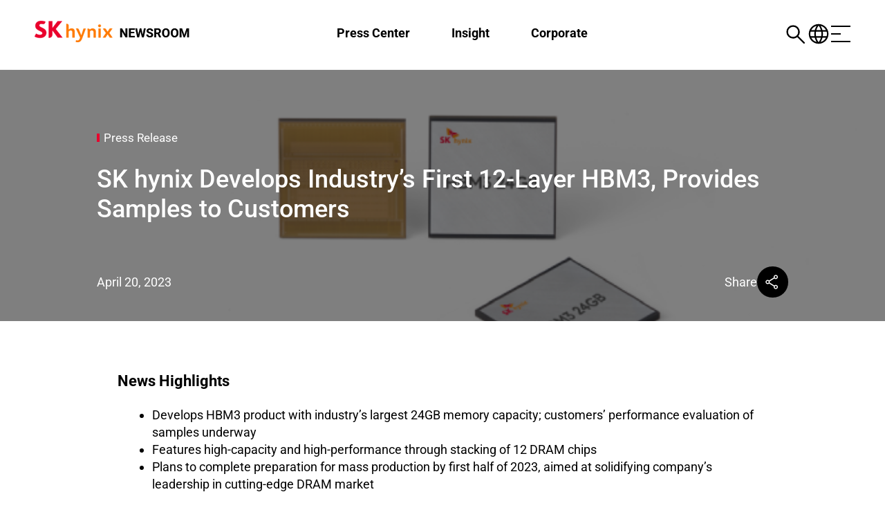

--- FILE ---
content_type: image/svg+xml
request_url: https://news.skhynix.com/wp-content/uploads/2025/01/rss_white.svg
body_size: 244
content:
<svg xmlns="http://www.w3.org/2000/svg" height="24px" viewBox="0 -960 960 960" width="24px" fill="#FFFFFF"><path d="M178-88q-38 0-64-26t-26-64q0-38 26-64t64-26q38 0 64 26t26 64q0 38-26 64t-64 26Zm533 1q0-131-48.5-244T529-529q-85-85-197.92-134Q218.16-712 88-712v-160q164 0 305.5 61.26Q535.01-749.49 642-642q107.02 107.31 168.01 249.23Q871-250.85 871-87H711Zm-290 0q0-70-25.8-130.39Q369.4-277.79 324-324q-45-46-106-72T88-422v-160q103.36 0 192.68 38.5Q370-505 437-437t105.5 157.32Q581-190.36 581-87H421Z"/></svg>